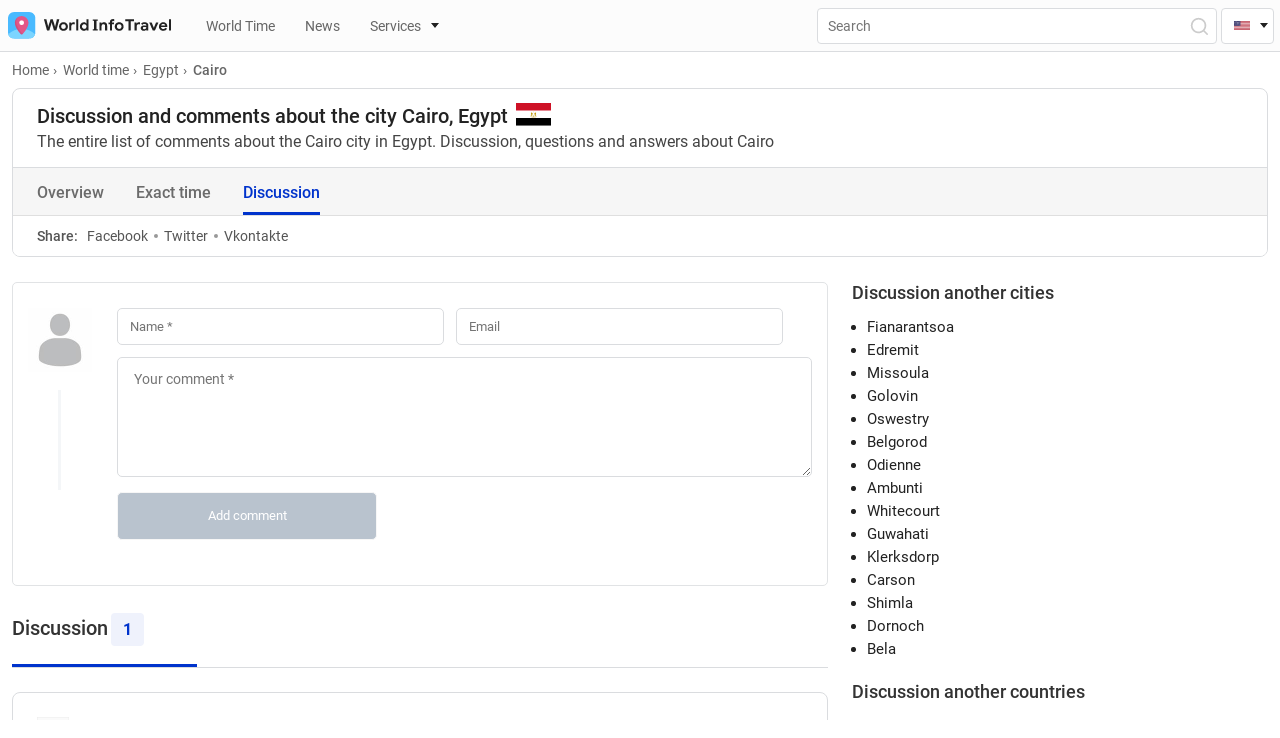

--- FILE ---
content_type: text/html; charset=UTF-8
request_url: https://worldinfotravel.com/country-egypt-city-cairo-discussion/
body_size: 53953
content:
<!DOCTYPE html>
<html lang="en">
<head>
  <meta charset="UTF-8">
  <meta name="viewport" content="width=device-width, initial-scale=1.0">
  <meta http-equiv="X-UA-Compatible" content="ie=edge">
  <meta name="theme-color" content="#0033CC">
  
	<!-- Global site tag (gtag.js) - Google Analytics -->
	<script defer src="https://www.googletagmanager.com/gtag/js?id=G-T3XVBNE6MM"></script>
<script>
  window.dataLayer = window.dataLayer || [];
  function gtag(){dataLayer.push(arguments);}
  gtag('js', new Date());

  gtag('config', 'G-T3XVBNE6MM');
</script>

  
  <meta property="og:locale" content="en_US" />
  
  
		<link href="https://worldinfotravel.com/country-egypt-city-cairo-discussion/" rel="canonical">
		<link href="https://worldinfotravel.com/country-egypt-city-cairo-discussion/" rel="alternate" hreflang="en">
	<link href="https://worldinfotravel.com/ru/country-egypt-city-cairo-discussion/" rel="alternate" hreflang="ru">
	
  

  <link rel="apple-touch-icon" sizes="72x72" href="https://worldinfotravel.com/wp-content/themes/wit/img/favicons/72x72.png">
  <link rel="apple-touch-icon" sizes="144x144" href="https://worldinfotravel.com/wp-content/themes/wit/img/favicons/144x144.png">
  <link rel="apple-touch-icon" sizes="60x60" href="https://worldinfotravel.com/wp-content/themes/wit/img/favicons/60x60.png">
  <link rel="apple-touch-icon" sizes="120x120" href="https://worldinfotravel.com/wp-content/themes/wit/img/favicons/120x120.png">
  <link rel="apple-touch-icon" sizes="87x87" href="https://worldinfotravel.com/wp-content/themes/wit/img/favicons/87x87.png">
  <link rel="apple-touch-icon" sizes="80x80" href="https://worldinfotravel.com/wp-content/themes/wit/img/favicons/80x80.png">
  <link rel="apple-touch-icon" sizes="76x76" href="https://worldinfotravel.com/wp-content/themes/wit/img/favicons/76x76.png">
  <link rel="apple-touch-icon" sizes="152x152" href="https://worldinfotravel.com/wp-content/themes/wit/img/favicons/152x152.png">
  <link rel="apple-touch-icon" sizes="167x167" href="https://worldinfotravel.com/wp-content/themes/wit/img/favicons/167x167.png">
  <link rel="apple-touch-icon" sizes="180x180" href="https://worldinfotravel.com/wp-content/themes/wit/img/favicons/180x180.png">
  <link rel="apple-touch-icon" sizes="512x512" href="https://worldinfotravel.com/wp-content/themes/wit/img/favicons/512x512.png">
  <link rel="apple-touch-icon" sizes="1024x1024" href="https://worldinfotravel.com/wp-content/themes/wit/img/favicons/1024x1024.png">
  <link sizes="192x192" rel="icon" type="image/png" href="https://worldinfotravel.com/wp-content/themes/wit/img/favicons/192x192.png">
  <link sizes="96x96" rel="icon" type="image/png" href="https://worldinfotravel.com/wp-content/themes/wit/img/favicons/96x96.png">
  <link sizes="58x58" rel="icon" type="image/png" href="https://worldinfotravel.com/wp-content/themes/wit/img/favicons/58x58.png">
  <link sizes="40x40" rel="icon" type="image/png" href="https://worldinfotravel.com/wp-content/themes/wit/img/favicons/40x40.png">
  <link sizes="29x29" rel="icon" type="image/png" href="https://worldinfotravel.com/wp-content/themes/wit/img/favicons/29x29.png">
  <link sizes="20x20" rel="icon" type="image/png" href="https://worldinfotravel.com/wp-content/themes/wit/img/favicons/20x20.png">
  
  
  <link rel="preload" href="https://worldinfotravel.com/wp-content/themes/wit/fonts/roboto-v20-latin_cyrillic-regular.woff2" as="font" type="font/woff2" crossorigin="">
  <link rel="preload" href="https://worldinfotravel.com/wp-content/themes/wit/fonts/roboto-v20-latin_cyrillic-500.woff2" as="font" type="font/woff2" crossorigin="">
  <link rel="preload" href="https://worldinfotravel.com/wp-content/themes/wit/fonts/roboto-v20-latin_cyrillic-700.woff2" as="font" type="font/woff2" crossorigin="">



  <link rel="preload" href="https://worldinfotravel.com/wp-content/themes/wit/css/style.min.css" as="style" onload="this.onload=null;this.rel='stylesheet'">
  <noscript><link rel="stylesheet" href="https://worldinfotravel.com/wp-content/themes/wit/css/style.min.css"></noscript>

  <link rel="preload" href="https://worldinfotravel.com/wp-content/themes/wit/style.css" as="style" onload="this.onload=null;this.rel='stylesheet'">
  <noscript><link rel="stylesheet" href="https://worldinfotravel.com/wp-content/themes/wit/style.css"></noscript>



	<title>Cairo Forum. General and Local Cairo, Egypt city discussions</title>
	
	
<!-- SEO от Rank Math - https://s.rankmath.com/home -->
<meta name="description" content="Cairo Forum. General and Local Cairo, Egypt city discussions. Travel, Relocation and Moving info"/>
<meta name="robots" content="follow, index, max-snippet:-1, max-video-preview:-1, max-image-preview:large"/>
<meta property="og:locale" content="ru_RU" />
<meta property="og:type" content="article" />
<meta property="og:title" content="Cairo Forum. General and Local Cairo, Egypt city discussions" />
<meta property="og:description" content="Cairo Forum. General and Local Cairo, Egypt city discussions. Travel, Relocation and Moving info" />
<meta property="og:site_name" content="WorldInfoTravel" />
<meta property="og:updated_time" content="2021-10-07T20:18:58+03:00" />
<meta property="og:image" content="https://worldinfotravel.com/wp-content/uploads/2022/01/1200x650.png" />
<meta property="og:image:secure_url" content="https://worldinfotravel.com/wp-content/uploads/2022/01/1200x650.png" />
<meta property="og:image:width" content="1200" />
<meta property="og:image:height" content="650" />
<meta property="og:image:alt" content="Cairo" />
<meta property="og:image:type" content="image/png" />
<meta name="twitter:card" content="summary_large_image" />
<meta name="twitter:title" content="Cairo Forum. General and Local Cairo, Egypt city discussions" />
<meta name="twitter:description" content="Cairo Forum. General and Local Cairo, Egypt city discussions. Travel, Relocation and Moving info" />
<meta name="twitter:image" content="https://worldinfotravel.com/wp-content/uploads/2022/01/1200x650.png" />
<!-- /Rank Math WordPress SEO плагин -->

<link rel="alternate" title="oEmbed (JSON)" type="application/json+oembed" href="https://worldinfotravel.com/wp-json/oembed/1.0/embed?url=https%3A%2F%2Fworldinfotravel.com%2Fcountry-egypt-city-cairo-discussion%2F" />
<link rel="alternate" title="oEmbed (XML)" type="text/xml+oembed" href="https://worldinfotravel.com/wp-json/oembed/1.0/embed?url=https%3A%2F%2Fworldinfotravel.com%2Fcountry-egypt-city-cairo-discussion%2F&#038;format=xml" />
<style id='wp-img-auto-sizes-contain-inline-css'>
img:is([sizes=auto i],[sizes^="auto," i]){contain-intrinsic-size:3000px 1500px}
/*# sourceURL=wp-img-auto-sizes-contain-inline-css */
</style>
<style id='wp-block-library-inline-css'>
:root{--wp-block-synced-color:#7a00df;--wp-block-synced-color--rgb:122,0,223;--wp-bound-block-color:var(--wp-block-synced-color);--wp-editor-canvas-background:#ddd;--wp-admin-theme-color:#007cba;--wp-admin-theme-color--rgb:0,124,186;--wp-admin-theme-color-darker-10:#006ba1;--wp-admin-theme-color-darker-10--rgb:0,107,160.5;--wp-admin-theme-color-darker-20:#005a87;--wp-admin-theme-color-darker-20--rgb:0,90,135;--wp-admin-border-width-focus:2px}@media (min-resolution:192dpi){:root{--wp-admin-border-width-focus:1.5px}}.wp-element-button{cursor:pointer}:root .has-very-light-gray-background-color{background-color:#eee}:root .has-very-dark-gray-background-color{background-color:#313131}:root .has-very-light-gray-color{color:#eee}:root .has-very-dark-gray-color{color:#313131}:root .has-vivid-green-cyan-to-vivid-cyan-blue-gradient-background{background:linear-gradient(135deg,#00d084,#0693e3)}:root .has-purple-crush-gradient-background{background:linear-gradient(135deg,#34e2e4,#4721fb 50%,#ab1dfe)}:root .has-hazy-dawn-gradient-background{background:linear-gradient(135deg,#faaca8,#dad0ec)}:root .has-subdued-olive-gradient-background{background:linear-gradient(135deg,#fafae1,#67a671)}:root .has-atomic-cream-gradient-background{background:linear-gradient(135deg,#fdd79a,#004a59)}:root .has-nightshade-gradient-background{background:linear-gradient(135deg,#330968,#31cdcf)}:root .has-midnight-gradient-background{background:linear-gradient(135deg,#020381,#2874fc)}:root{--wp--preset--font-size--normal:16px;--wp--preset--font-size--huge:42px}.has-regular-font-size{font-size:1em}.has-larger-font-size{font-size:2.625em}.has-normal-font-size{font-size:var(--wp--preset--font-size--normal)}.has-huge-font-size{font-size:var(--wp--preset--font-size--huge)}.has-text-align-center{text-align:center}.has-text-align-left{text-align:left}.has-text-align-right{text-align:right}.has-fit-text{white-space:nowrap!important}#end-resizable-editor-section{display:none}.aligncenter{clear:both}.items-justified-left{justify-content:flex-start}.items-justified-center{justify-content:center}.items-justified-right{justify-content:flex-end}.items-justified-space-between{justify-content:space-between}.screen-reader-text{border:0;clip-path:inset(50%);height:1px;margin:-1px;overflow:hidden;padding:0;position:absolute;width:1px;word-wrap:normal!important}.screen-reader-text:focus{background-color:#ddd;clip-path:none;color:#444;display:block;font-size:1em;height:auto;left:5px;line-height:normal;padding:15px 23px 14px;text-decoration:none;top:5px;width:auto;z-index:100000}html :where(.has-border-color){border-style:solid}html :where([style*=border-top-color]){border-top-style:solid}html :where([style*=border-right-color]){border-right-style:solid}html :where([style*=border-bottom-color]){border-bottom-style:solid}html :where([style*=border-left-color]){border-left-style:solid}html :where([style*=border-width]){border-style:solid}html :where([style*=border-top-width]){border-top-style:solid}html :where([style*=border-right-width]){border-right-style:solid}html :where([style*=border-bottom-width]){border-bottom-style:solid}html :where([style*=border-left-width]){border-left-style:solid}html :where(img[class*=wp-image-]){height:auto;max-width:100%}:where(figure){margin:0 0 1em}html :where(.is-position-sticky){--wp-admin--admin-bar--position-offset:var(--wp-admin--admin-bar--height,0px)}@media screen and (max-width:600px){html :where(.is-position-sticky){--wp-admin--admin-bar--position-offset:0px}}
/*# sourceURL=/wp-includes/css/dist/block-library/common.min.css */
</style>
<style id='classic-theme-styles-inline-css'>
/*! This file is auto-generated */
.wp-block-button__link{color:#fff;background-color:#32373c;border-radius:9999px;box-shadow:none;text-decoration:none;padding:calc(.667em + 2px) calc(1.333em + 2px);font-size:1.125em}.wp-block-file__button{background:#32373c;color:#fff;text-decoration:none}
/*# sourceURL=/wp-includes/css/classic-themes.min.css */
</style>
<style id='global-styles-inline-css'>
:root{--wp--preset--aspect-ratio--square: 1;--wp--preset--aspect-ratio--4-3: 4/3;--wp--preset--aspect-ratio--3-4: 3/4;--wp--preset--aspect-ratio--3-2: 3/2;--wp--preset--aspect-ratio--2-3: 2/3;--wp--preset--aspect-ratio--16-9: 16/9;--wp--preset--aspect-ratio--9-16: 9/16;--wp--preset--color--black: #000000;--wp--preset--color--cyan-bluish-gray: #abb8c3;--wp--preset--color--white: #ffffff;--wp--preset--color--pale-pink: #f78da7;--wp--preset--color--vivid-red: #cf2e2e;--wp--preset--color--luminous-vivid-orange: #ff6900;--wp--preset--color--luminous-vivid-amber: #fcb900;--wp--preset--color--light-green-cyan: #7bdcb5;--wp--preset--color--vivid-green-cyan: #00d084;--wp--preset--color--pale-cyan-blue: #8ed1fc;--wp--preset--color--vivid-cyan-blue: #0693e3;--wp--preset--color--vivid-purple: #9b51e0;--wp--preset--gradient--vivid-cyan-blue-to-vivid-purple: linear-gradient(135deg,rgb(6,147,227) 0%,rgb(155,81,224) 100%);--wp--preset--gradient--light-green-cyan-to-vivid-green-cyan: linear-gradient(135deg,rgb(122,220,180) 0%,rgb(0,208,130) 100%);--wp--preset--gradient--luminous-vivid-amber-to-luminous-vivid-orange: linear-gradient(135deg,rgb(252,185,0) 0%,rgb(255,105,0) 100%);--wp--preset--gradient--luminous-vivid-orange-to-vivid-red: linear-gradient(135deg,rgb(255,105,0) 0%,rgb(207,46,46) 100%);--wp--preset--gradient--very-light-gray-to-cyan-bluish-gray: linear-gradient(135deg,rgb(238,238,238) 0%,rgb(169,184,195) 100%);--wp--preset--gradient--cool-to-warm-spectrum: linear-gradient(135deg,rgb(74,234,220) 0%,rgb(151,120,209) 20%,rgb(207,42,186) 40%,rgb(238,44,130) 60%,rgb(251,105,98) 80%,rgb(254,248,76) 100%);--wp--preset--gradient--blush-light-purple: linear-gradient(135deg,rgb(255,206,236) 0%,rgb(152,150,240) 100%);--wp--preset--gradient--blush-bordeaux: linear-gradient(135deg,rgb(254,205,165) 0%,rgb(254,45,45) 50%,rgb(107,0,62) 100%);--wp--preset--gradient--luminous-dusk: linear-gradient(135deg,rgb(255,203,112) 0%,rgb(199,81,192) 50%,rgb(65,88,208) 100%);--wp--preset--gradient--pale-ocean: linear-gradient(135deg,rgb(255,245,203) 0%,rgb(182,227,212) 50%,rgb(51,167,181) 100%);--wp--preset--gradient--electric-grass: linear-gradient(135deg,rgb(202,248,128) 0%,rgb(113,206,126) 100%);--wp--preset--gradient--midnight: linear-gradient(135deg,rgb(2,3,129) 0%,rgb(40,116,252) 100%);--wp--preset--font-size--small: 13px;--wp--preset--font-size--medium: 20px;--wp--preset--font-size--large: 36px;--wp--preset--font-size--x-large: 42px;--wp--preset--spacing--20: 0.44rem;--wp--preset--spacing--30: 0.67rem;--wp--preset--spacing--40: 1rem;--wp--preset--spacing--50: 1.5rem;--wp--preset--spacing--60: 2.25rem;--wp--preset--spacing--70: 3.38rem;--wp--preset--spacing--80: 5.06rem;--wp--preset--shadow--natural: 6px 6px 9px rgba(0, 0, 0, 0.2);--wp--preset--shadow--deep: 12px 12px 50px rgba(0, 0, 0, 0.4);--wp--preset--shadow--sharp: 6px 6px 0px rgba(0, 0, 0, 0.2);--wp--preset--shadow--outlined: 6px 6px 0px -3px rgb(255, 255, 255), 6px 6px rgb(0, 0, 0);--wp--preset--shadow--crisp: 6px 6px 0px rgb(0, 0, 0);}:where(.is-layout-flex){gap: 0.5em;}:where(.is-layout-grid){gap: 0.5em;}body .is-layout-flex{display: flex;}.is-layout-flex{flex-wrap: wrap;align-items: center;}.is-layout-flex > :is(*, div){margin: 0;}body .is-layout-grid{display: grid;}.is-layout-grid > :is(*, div){margin: 0;}:where(.wp-block-columns.is-layout-flex){gap: 2em;}:where(.wp-block-columns.is-layout-grid){gap: 2em;}:where(.wp-block-post-template.is-layout-flex){gap: 1.25em;}:where(.wp-block-post-template.is-layout-grid){gap: 1.25em;}.has-black-color{color: var(--wp--preset--color--black) !important;}.has-cyan-bluish-gray-color{color: var(--wp--preset--color--cyan-bluish-gray) !important;}.has-white-color{color: var(--wp--preset--color--white) !important;}.has-pale-pink-color{color: var(--wp--preset--color--pale-pink) !important;}.has-vivid-red-color{color: var(--wp--preset--color--vivid-red) !important;}.has-luminous-vivid-orange-color{color: var(--wp--preset--color--luminous-vivid-orange) !important;}.has-luminous-vivid-amber-color{color: var(--wp--preset--color--luminous-vivid-amber) !important;}.has-light-green-cyan-color{color: var(--wp--preset--color--light-green-cyan) !important;}.has-vivid-green-cyan-color{color: var(--wp--preset--color--vivid-green-cyan) !important;}.has-pale-cyan-blue-color{color: var(--wp--preset--color--pale-cyan-blue) !important;}.has-vivid-cyan-blue-color{color: var(--wp--preset--color--vivid-cyan-blue) !important;}.has-vivid-purple-color{color: var(--wp--preset--color--vivid-purple) !important;}.has-black-background-color{background-color: var(--wp--preset--color--black) !important;}.has-cyan-bluish-gray-background-color{background-color: var(--wp--preset--color--cyan-bluish-gray) !important;}.has-white-background-color{background-color: var(--wp--preset--color--white) !important;}.has-pale-pink-background-color{background-color: var(--wp--preset--color--pale-pink) !important;}.has-vivid-red-background-color{background-color: var(--wp--preset--color--vivid-red) !important;}.has-luminous-vivid-orange-background-color{background-color: var(--wp--preset--color--luminous-vivid-orange) !important;}.has-luminous-vivid-amber-background-color{background-color: var(--wp--preset--color--luminous-vivid-amber) !important;}.has-light-green-cyan-background-color{background-color: var(--wp--preset--color--light-green-cyan) !important;}.has-vivid-green-cyan-background-color{background-color: var(--wp--preset--color--vivid-green-cyan) !important;}.has-pale-cyan-blue-background-color{background-color: var(--wp--preset--color--pale-cyan-blue) !important;}.has-vivid-cyan-blue-background-color{background-color: var(--wp--preset--color--vivid-cyan-blue) !important;}.has-vivid-purple-background-color{background-color: var(--wp--preset--color--vivid-purple) !important;}.has-black-border-color{border-color: var(--wp--preset--color--black) !important;}.has-cyan-bluish-gray-border-color{border-color: var(--wp--preset--color--cyan-bluish-gray) !important;}.has-white-border-color{border-color: var(--wp--preset--color--white) !important;}.has-pale-pink-border-color{border-color: var(--wp--preset--color--pale-pink) !important;}.has-vivid-red-border-color{border-color: var(--wp--preset--color--vivid-red) !important;}.has-luminous-vivid-orange-border-color{border-color: var(--wp--preset--color--luminous-vivid-orange) !important;}.has-luminous-vivid-amber-border-color{border-color: var(--wp--preset--color--luminous-vivid-amber) !important;}.has-light-green-cyan-border-color{border-color: var(--wp--preset--color--light-green-cyan) !important;}.has-vivid-green-cyan-border-color{border-color: var(--wp--preset--color--vivid-green-cyan) !important;}.has-pale-cyan-blue-border-color{border-color: var(--wp--preset--color--pale-cyan-blue) !important;}.has-vivid-cyan-blue-border-color{border-color: var(--wp--preset--color--vivid-cyan-blue) !important;}.has-vivid-purple-border-color{border-color: var(--wp--preset--color--vivid-purple) !important;}.has-vivid-cyan-blue-to-vivid-purple-gradient-background{background: var(--wp--preset--gradient--vivid-cyan-blue-to-vivid-purple) !important;}.has-light-green-cyan-to-vivid-green-cyan-gradient-background{background: var(--wp--preset--gradient--light-green-cyan-to-vivid-green-cyan) !important;}.has-luminous-vivid-amber-to-luminous-vivid-orange-gradient-background{background: var(--wp--preset--gradient--luminous-vivid-amber-to-luminous-vivid-orange) !important;}.has-luminous-vivid-orange-to-vivid-red-gradient-background{background: var(--wp--preset--gradient--luminous-vivid-orange-to-vivid-red) !important;}.has-very-light-gray-to-cyan-bluish-gray-gradient-background{background: var(--wp--preset--gradient--very-light-gray-to-cyan-bluish-gray) !important;}.has-cool-to-warm-spectrum-gradient-background{background: var(--wp--preset--gradient--cool-to-warm-spectrum) !important;}.has-blush-light-purple-gradient-background{background: var(--wp--preset--gradient--blush-light-purple) !important;}.has-blush-bordeaux-gradient-background{background: var(--wp--preset--gradient--blush-bordeaux) !important;}.has-luminous-dusk-gradient-background{background: var(--wp--preset--gradient--luminous-dusk) !important;}.has-pale-ocean-gradient-background{background: var(--wp--preset--gradient--pale-ocean) !important;}.has-electric-grass-gradient-background{background: var(--wp--preset--gradient--electric-grass) !important;}.has-midnight-gradient-background{background: var(--wp--preset--gradient--midnight) !important;}.has-small-font-size{font-size: var(--wp--preset--font-size--small) !important;}.has-medium-font-size{font-size: var(--wp--preset--font-size--medium) !important;}.has-large-font-size{font-size: var(--wp--preset--font-size--large) !important;}.has-x-large-font-size{font-size: var(--wp--preset--font-size--x-large) !important;}
/*# sourceURL=global-styles-inline-css */
</style>
<link rel='stylesheet' id='contact-form-7-css' href='https://worldinfotravel.com/wp-content/plugins/contact-form-7/includes/css/styles.css?ver=5.5.6' media='all' />
<link rel='stylesheet' id='tablepress-default-css' href='https://worldinfotravel.com/wp-content/plugins/tablepress/css/default.min.css?ver=1.14' media='all' />
<script src="https://worldinfotravel.com/wp-content/themes/wit/js/jquery-3.5.1.min.js?ver=6.9" id="jquery-js"></script>
<script id="my_loadmore-js-extra">
var country_en_loadmore_params = {"ajaxurl":"https://worldinfotravel.com/wp-admin/admin-ajax.php","posts":"{\"discussion\":\"cairo\",\"post_type\":\"discussion\",\"name\":\"cairo\",\"error\":\"\",\"m\":\"\",\"p\":0,\"post_parent\":\"\",\"subpost\":\"\",\"subpost_id\":\"\",\"attachment\":\"\",\"attachment_id\":0,\"pagename\":\"\",\"page_id\":0,\"second\":\"\",\"minute\":\"\",\"hour\":\"\",\"day\":0,\"monthnum\":0,\"year\":0,\"w\":0,\"category_name\":\"\",\"tag\":\"\",\"cat\":\"\",\"tag_id\":\"\",\"author\":\"\",\"author_name\":\"\",\"feed\":\"\",\"tb\":\"\",\"paged\":0,\"meta_key\":\"\",\"meta_value\":\"\",\"preview\":\"\",\"s\":\"\",\"sentence\":\"\",\"title\":\"\",\"fields\":\"all\",\"menu_order\":\"\",\"embed\":\"\",\"category__in\":[],\"category__not_in\":[],\"category__and\":[],\"post__in\":[],\"post__not_in\":[],\"post_name__in\":[],\"tag__in\":[],\"tag__not_in\":[],\"tag__and\":[],\"tag_slug__in\":[],\"tag_slug__and\":[],\"post_parent__in\":[],\"post_parent__not_in\":[],\"author__in\":[],\"author__not_in\":[],\"search_columns\":[],\"ignore_sticky_posts\":false,\"suppress_filters\":false,\"cache_results\":true,\"update_post_term_cache\":true,\"update_menu_item_cache\":false,\"lazy_load_term_meta\":true,\"update_post_meta_cache\":true,\"posts_per_page\":11,\"nopaging\":false,\"comments_per_page\":\"50\",\"no_found_rows\":false,\"order\":\"DESC\"}","current_page":"1","max_page":"0"};
//# sourceURL=my_loadmore-js-extra
</script>
<script src="https://worldinfotravel.com/wp-content/themes/wit/additionals/ajax/myloadmore.js?ver=6.9" id="my_loadmore-js"></script>
<script id="my_ru_loadmore-js-extra">
var country_ru_loadmore_params = {"ajaxurl":"https://worldinfotravel.com/wp-admin/admin-ajax.php","posts":"{\"discussion\":\"cairo\",\"post_type\":\"discussion\",\"name\":\"cairo\",\"error\":\"\",\"m\":\"\",\"p\":0,\"post_parent\":\"\",\"subpost\":\"\",\"subpost_id\":\"\",\"attachment\":\"\",\"attachment_id\":0,\"pagename\":\"\",\"page_id\":0,\"second\":\"\",\"minute\":\"\",\"hour\":\"\",\"day\":0,\"monthnum\":0,\"year\":0,\"w\":0,\"category_name\":\"\",\"tag\":\"\",\"cat\":\"\",\"tag_id\":\"\",\"author\":\"\",\"author_name\":\"\",\"feed\":\"\",\"tb\":\"\",\"paged\":0,\"meta_key\":\"\",\"meta_value\":\"\",\"preview\":\"\",\"s\":\"\",\"sentence\":\"\",\"title\":\"\",\"fields\":\"all\",\"menu_order\":\"\",\"embed\":\"\",\"category__in\":[],\"category__not_in\":[],\"category__and\":[],\"post__in\":[],\"post__not_in\":[],\"post_name__in\":[],\"tag__in\":[],\"tag__not_in\":[],\"tag__and\":[],\"tag_slug__in\":[],\"tag_slug__and\":[],\"post_parent__in\":[],\"post_parent__not_in\":[],\"author__in\":[],\"author__not_in\":[],\"search_columns\":[],\"ignore_sticky_posts\":false,\"suppress_filters\":false,\"cache_results\":true,\"update_post_term_cache\":true,\"update_menu_item_cache\":false,\"lazy_load_term_meta\":true,\"update_post_meta_cache\":true,\"posts_per_page\":11,\"nopaging\":false,\"comments_per_page\":\"50\",\"no_found_rows\":false,\"order\":\"DESC\"}","current_page":"1","max_page":"0"};
//# sourceURL=my_ru_loadmore-js-extra
</script>
<script src="https://worldinfotravel.com/wp-content/themes/wit/additionals/ajax/ruloadmore.js?ver=6.9" id="my_ru_loadmore-js"></script>
<script id="load_script-js-extra">
var load_params = {"ajaxurl":"https://worldinfotravel.com/wp-admin/admin-ajax.php","comment_id":"Cairo","posts":"{\"discussion\":\"cairo\",\"post_type\":\"discussion\",\"name\":\"cairo\",\"error\":\"\",\"m\":\"\",\"p\":0,\"post_parent\":\"\",\"subpost\":\"\",\"subpost_id\":\"\",\"attachment\":\"\",\"attachment_id\":0,\"pagename\":\"\",\"page_id\":0,\"second\":\"\",\"minute\":\"\",\"hour\":\"\",\"day\":0,\"monthnum\":0,\"year\":0,\"w\":0,\"category_name\":\"\",\"tag\":\"\",\"cat\":\"\",\"tag_id\":\"\",\"author\":\"\",\"author_name\":\"\",\"feed\":\"\",\"tb\":\"\",\"paged\":0,\"meta_key\":\"\",\"meta_value\":\"\",\"preview\":\"\",\"s\":\"\",\"sentence\":\"\",\"title\":\"\",\"fields\":\"all\",\"menu_order\":\"\",\"embed\":\"\",\"category__in\":[],\"category__not_in\":[],\"category__and\":[],\"post__in\":[],\"post__not_in\":[],\"post_name__in\":[],\"tag__in\":[],\"tag__not_in\":[],\"tag__and\":[],\"tag_slug__in\":[],\"tag_slug__and\":[],\"post_parent__in\":[],\"post_parent__not_in\":[],\"author__in\":[],\"author__not_in\":[],\"search_columns\":[],\"ignore_sticky_posts\":false,\"suppress_filters\":false,\"cache_results\":true,\"update_post_term_cache\":true,\"update_menu_item_cache\":false,\"lazy_load_term_meta\":true,\"update_post_meta_cache\":true,\"posts_per_page\":11,\"nopaging\":false,\"comments_per_page\":\"50\",\"no_found_rows\":false,\"order\":\"DESC\"}","current_page":"1","max_page":"0"};
//# sourceURL=load_script-js-extra
</script>
<script src="https://worldinfotravel.com/wp-content/themes/wit/additionals/ajax/newajax.js?ver=6.9" id="load_script-js"></script>
<link rel="https://api.w.org/" href="https://worldinfotravel.com/wp-json/" />	
</head>


<body>
  <header id="header" class="header">
    <!-- <div id="mobileAppIOS" class="mobile-app show">
      <div class="mobile-app__img-container">
        <img src="https://worldinfotravel.com/wp-content/themes/wit/img/appstore.svg" alt="Appstore">
      </div>
      <div class="mobile-app__info">
        <p class="mobile-app__title">Mobile application</p>
        <p class="mobile-app__text">The mobile application is more convenient!</p>
        <a href="#" class="btn">Download</a>
        <img class="mobile-app__rait" src="https://worldinfotravel.com/wp-content/themes/wit/img/stars.svg" alt="raiting">
      </div>
      <button id="mobileAppClose" aria-label="Close"></button>
    </div> -->
    <div class="header__top">

	
      <a href="https://worldinfotravel.com" class="header__logo" aria-label="На главную страницу"><img width="163" height="27" src="https://worldinfotravel.com/wp-content/themes/wit/img/logo.svg" alt="WorldInfoTravel" title="WorldInfoTravel"></a>
      <nav class="header__wrap">
	     <ul class="header__nav-list show">
	 					<li>	

											
		<li>
			<a href="https://worldinfotravel.com/world-time/" class="header__nav-link"><i class="icon "></i>World Time </a>
		</li>
				
								</li>
					<li>	

											
		<li>
			<a href="https://worldinfotravel.com/news/" class="header__nav-link"><i class="icon "></i>News </a>
		</li>
				
								</li>
					<li>	

													<a id="serviceLink" href="#" class="header__nav-link header__nav-link--group" data-toggle="dropdown"><i class="icon icon__house"></i>Services</a>

						        
							<div id="serviceDropdown">
								<ul>
									
																													<li><a href="https://worldinfotravel.com/services/difference-in-time/" class="header__nav-inner-link"><i class="icon icon__difference"></i>Difference in time</a></li>
																													<li><a href="https://worldinfotravel.com/services/calendar/" class="header__nav-inner-link"><i class="icon icon__calendar"></i>Calendar</a></li>
																		 <li class="divide-line-menu"></li> 																				<li><a href="https://worldinfotravel.com/services/time/" class="header__nav-inner-link"><i class="icon icon__clock"></i>Exact time</a></li>
																													<li><a href="https://worldinfotravel.com/services/stopwatch/" class="header__nav-inner-link"><i class="icon icon__time"></i>Stopwatch online</a></li>
																													<li><a href="https://worldinfotravel.com/services/timer/" class="header__nav-inner-link"><i class="icon icon__timer"></i>Timer</a></li>
																													<li><a href="https://worldinfotravel.com/services/unix-time/" class="header__nav-inner-link"><i class="icon icon__unix"></i>UNIX time</a></li>
																		 <li class="divide-line-menu"></li> 																				<li><a href="https://worldinfotravel.com/services/countries/" class="header__nav-inner-link"><i class="icon icon__country"></i>Countries of the world</a></li>
																													<li><a href="https://worldinfotravel.com/services/capitals/" class="header__nav-inner-link"><i class="icon icon__earth"></i>World capitals</a></li>
																													<li><a href="https://worldinfotravel.com/services/flags/" class="header__nav-inner-link"><i class="icon icon__flag"></i>Flags</a></li>
																													<li><a href="https://worldinfotravel.com/services/worldmaps/" class="header__nav-inner-link"><i class="icon icon__worldmap"></i>World map</a></li>
																		
							
						  </ul>
						</div>
												</li>
        </ul>
      </nav>
		
		<form role="search" method="get" action="https://worldinfotravel.com/" class="header__search-form">
			<input name="s" aria-label="Поиск" class="header__search-input" type="text" minlength="3" placeholder="Search" value="">
			<input name="l" type="hidden" value="en">
			<button type="button" class="header__search" aria-label="Open Search"></button>
		</form>

		<button class="header__toggle" aria-label="Menu"></button>
	
	 

	<div class="head__lang">
		<div class="head_drop">
			<i class="icon icon__head-en"></i>
		</div>
		<div class="lng_list" style="display:none;"> 
			<a href="#" class="lng_ico-en">English — United States</a>
			<a href="https://worldinfotravel.com/ru/country-egypt-city-cairo-discussion/" class="lng_ico-ru">Русский — Россия</a>
		</div>
	</div>
		
    </div>
		
  </header>
  <script>

</script>

</div>
<main id="main">
	<div class="container single__discussion">
      <ul class="breadcrumbs" itemscope="" itemtype="https://schema.org/BreadcrumbList">
        <li class="breadcrumbs__item" itemprop="itemListElement" itemscope="" itemtype="https://schema.org/ListItem">
          <a href="https://worldinfotravel.com" class="breadcrumbs__link" itemprop="item"><span itemprop="name">Home</span><meta itemprop="position" content="1"></a>
        </li>
        <li class="breadcrumbs__item" itemprop="itemListElement" itemscope="" itemtype="https://schema.org/ListItem">
          <a href="https://worldinfotravel.com/world-time/" class="breadcrumbs__link" itemprop="item"><span itemprop="name">World time</span><meta itemprop="position" content="2"></a>
        </li>
	
				
			<li class="breadcrumbs__item" itemprop="itemListElement" itemscope="" itemtype="https://schema.org/ListItem">
			  <a href="https://worldinfotravel.com/country-egypt-discussion/" class="breadcrumbs__link" itemprop="item"><span itemprop="name">Egypt</span><meta itemprop="position" content="3"></a>
			</li>
			
				        <li class="breadcrumbs__item" itemprop="itemListElement" itemscope="" itemtype="https://schema.org/ListItem">
          <span class="breadcrumbs__link active" itemprop="name">Cairo</span>
          <meta itemprop="position" content="4">
        </li>
      </ul>
	  
	
	<div class="container__content">
		<div class="content__header">
			<h1 class="content__title_single_work">Discussion and comments about the city Cairo, Egypt<img class="flag-right" src="https://worldinfotravel.com/wp-content/themes/wit/img/countries/eg.svg" alt="Cairo" width="35" height="23"></h1>
			<div class="content__description_single_work">The entire list of comments about the Cairo city in Egypt. Discussion, questions and answers about Cairo</div>
		</div>
		
		<div class="content__tabs">
			<a href="https://worldinfotravel.com/country-egypt-city-cairo-summary/">Overview</a>
			<a href="https://worldinfotravel.com/country-egypt-city-cairo-time/">Exact time</a>
			<a href="#" class="active">Discussion</a>
		</div>
		
		<div class="card-footer work_cont">			
			<ul class="clock__footer-share">
				<li class="clock__share">Share:</li>
				
	<li><a class="clock__btn" href="http://www.facebook.com/sharer.php?u=https://worldinfotravel.com/country-egypt-city-cairo-discussion/" rel="noreferrer nofollow" target="_blank">Facebook</a></li>
	<li><a class="clock__btn" href="https://twitter.com/share?url=https://worldinfotravel.com/country-egypt-city-cairo-discussion/&amp;text=Cairo&amp;hashtags=time" rel="noreferrer nofollow" target="_blank"><i class="icon icon__dot"></i>Twitter</a></li>
	<li><a class="clock__btn" href="http://vkontakte.ru/share.php?url=https://worldinfotravel.com/country-egypt-city-cairo-discussion/" rel="noreferrer nofollow" target="_blank"><i class="icon icon__dot"></i>Vkontakte</a></li>
				</ul>
		</div>
	</div>
	
	<div class="content-container">
	
	<!-- <div class="generated_images-block">
		<img src="https://worldinfotravel.com/wp-content/uploads/africa/discussion/en/discussion-city-cairo-56301.webp" width="250" height="250">
		<div class="gen-text"></div>
	</div> -->
	
	<div class="discussion-left">
	
	<div id="comments_block" class="comments-wrap" itemprop="interactionStatistic" itemscope itemtype="https://schema.org/InteractionCounter">
	<meta itemprop="interactionType" content="https://schema.org/CommentAction" />
    <meta itemprop="userInteractionCount" content="1" />


	

<div id="respond" class="leave-comment">
	<div id="comments" class="container__addcomment addcomment comments-wrapp">
			
		<div class="addcomment__avatar">
					<img src="https://worldinfotravel.com/wp-content/themes/wit/img/noavatar.jpg" width="64" height="64">
				
		</div>

		<div class="addcomment__form">			
			<form action="https://worldinfotravel.com/wp-comments-post.php" method="post" class="comment-form leave-comment__form" id="commentform">
							<div class="form__control">
					<input id="userName" type="text" name="author" placeholder="Name *" required tabindex="1">
					<input id="userEmail" type="email" name="email" placeholder="Email" tabindex="2">
				</div>
							<textarea name="comment" placeholder="Your comment *" required="" maxlength="10000"></textarea>
				<button type="submit">Add comment</button>
				<p class="cancel-comment-reply"><a rel="nofollow" id="cancel-comment-reply-link" href="#respond" style="display:none;">Click here to cancel reply.</a></p>
					<input type='hidden' name='comment_post_ID' value='56301' id='comment_post_ID' />
<input type='hidden' name='comment_parent' id='comment_parent' value='0' />
 
					<p style="display: none;"><input type="hidden" id="akismet_comment_nonce" name="akismet_comment_nonce" value="25bc9fce57" /></p><p style="display: none !important;"><label>&#916;<textarea name="ak_hp_textarea" cols="45" rows="8" maxlength="100"></textarea></label><input type="hidden" id="ak_js_1" name="ak_js" value="90"/><script>document.getElementById( "ak_js_1" ).setAttribute( "value", ( new Date() ).getTime() );</script></p>			</form>
		</div>
	</div>
</div>
	
	
	
	
		
	<div class="container__comments comments">
			<div class="comments__top">
				<h3>Discussion</h3> 
				<span class="comments__number">1</span>
				<div class="comment-divide-line"></div>
			</div>
		<div class="comments_group">
			   
    <li class="comment even thread-even depth-1" id="comment-12598">

					<div id="div-comment-12598" class="comment-body  comment">
				<div class="comment__header">
					<div class="comment__image">
						
						<img src="https://worldinfotravel.com/wp-content/themes/wit/img/user-guest.png" width="40" height="40">
											</div>
					<div class="comment__author">Tom,</div>
					<div class="comment__date">03.09.2023,  16:40</div>
				</div>
				<div class="comment__text"><p>The current time in Egypt is GMT +3. This year Egypt got back to summer saving time. Consequently, your clock for Egypt is one hour behind the actual time in Egypt.<br />
Message written 03.09.2023 at 15:39 Polish time. The current time in Egypt is 16:39. According to you it&#8217;s 15:39. You should correct this information.</p>
</div>
				
								
				<div class="rating-block rating_12598" data-rating="12598"> 
					<div class="comment__footer-rating reply vote_block rating_12598">
						<span class="comment__plus up_rating rating_12598" id="12598"></span>
						<span class="comment__count rating-number rating_12598">0</span>
						<span class="comment__minus down_rating rating_12598" id="12598"></span>
					</div>
					<span class="loading-vote rating_12598" style="display: none;">...</span> 
						<div class="comment-link comments__footer"><a rel="nofollow" class="comment-reply-link" href="#comment-12598" data-commentid="12598" data-postid="56301" data-belowelement="div-comment-12598" data-respondelement="respond" data-replyto="Комментарий к записи Tom" aria-label="Комментарий к записи Tom">Ответить</a></div> 
				</div>
				
			</div>
			
    </li><!-- #comment-## -->
		</div>
	</div>

	
		
	

</div>	
	</div>
	
	<div class="discussion-right single">
		
		<!--<div class="popular__comment-block"> 
			<h3>Popular comments</h3> 
			<div class="popular__comment-items">
			
		
	 <a href="https://worldinfotravel.com/country-canada-city-halifax-discussion/" class="popular__comment-item">
		
		<div class="comment-head">  
			<div class="comment-title">Ssenkubuge Solomon, </div> 
			<div class="comment-time">2025-11-13 18:16:08</div> 
			<div class="comment-city">Halifax</div>
		</div> 
			
		<div class="comment-text">This is really beautiful for homeless people.
May God bless you all....</div> 	
			
	</a> 
	
	
	 <a href="https://worldinfotravel.com/country-united-kingdom-city-london-discussion/" class="popular__comment-item">
		
		<div class="comment-head">  
			<div class="comment-title">Khwla, </div> 
			<div class="comment-time">2025-09-23 13:59:51</div> 
			<div class="comment-city">London</div>
		</div> 
			
		<div class="comment-text">I Love you all my family 🩷 ....</div> 	
			
	</a> 
	
	
	 <a href="https://worldinfotravel.com/country-central-african-republic-city-rafai-discussion/" class="popular__comment-item">
		
		<div class="comment-head">  
			<div class="comment-title">Rafai, </div> 
			<div class="comment-time">2025-08-18 22:49:55</div> 
			<div class="comment-city">Rafai</div>
		</div> 
			
		<div class="comment-text">Rafai comments...</div> 	
			
	</a> 
	
	
	 <a href="https://worldinfotravel.com/country-belize-city-corozal-discussion/" class="popular__comment-item">
		
		<div class="comment-head">  
			<div class="comment-title">Valeria dichter, </div> 
			<div class="comment-time">2025-08-12 20:30:41</div> 
			<div class="comment-city">Corozal</div>
		</div> 
			
		<div class="comment-text">We stumbled over here from a different website and thought I might as 
well check things out. I like what I see so now i'm following you.
Look forward to exploring your web page yett again....</div> 	
			
	</a> 
	
	
	 <a href="https://worldinfotravel.com/country-united-kingdom-city-london-discussion/" class="popular__comment-item">
		
		<div class="comment-head">  
			<div class="comment-title">Sara, </div> 
			<div class="comment-time">2024-06-26 02:33:02</div> 
			<div class="comment-city">London</div>
		</div> 
			
		<div class="comment-text">People who travel to Kent in South-East England (in Britain) should know that social customs have evolved after the 2020 lockdown restrictions. People in the area have started communicating with stron...</div> 	
			
	</a> 
	
			
			</div>
		</div>
		
		<div class="another__comment-block"> 
			<h3>Another comments</h3> 
			<div class="another__comment-items">
			
		
				<a href="https://worldinfotravel.com/country-central-african-republic-city-rafai-discussion/" class="another__comment-item">
				
					<div class="comment-head">  
						<div class="comment-title">Rafai, </div> 
						<div class="comment-time">18.08.2025 в 22:49 </div> 
						<div class="comment-city">Rafai</div>
					</div> 
					
					<div class="comment-text">Rafai comments...</div>
					
				</a>
				
		
				<a href="https://worldinfotravel.com/country-belize-city-corozal-discussion/" class="another__comment-item">
				
					<div class="comment-head">  
						<div class="comment-title">Valeria dichter, </div> 
						<div class="comment-time">12.08.2025 в 20:30 </div> 
						<div class="comment-city">Corozal</div>
					</div> 
					
					<div class="comment-text">We stumbled over here from a different website and thought I might as 
well check things out. I like what I see so now i'm following you.
Look forward to exploring your web page yett again....</div>
					
				</a>
				
		
				<a href="https://worldinfotravel.com/country-united-kingdom-city-london-discussion/" class="another__comment-item">
				
					<div class="comment-head">  
						<div class="comment-title">Sara, </div> 
						<div class="comment-time">26.06.2024 в 02:33 </div> 
						<div class="comment-city">London</div>
					</div> 
					
					<div class="comment-text">People who travel to Kent in South-East England (in Britain) should know that social customs have evolved after the 2020 lockdown restrictions. People in the area have started communicating with stron...</div>
					
				</a>
				
		
				<a href="https://worldinfotravel.com/country-united-kingdom-city-london-discussion/" class="another__comment-item">
				
					<div class="comment-head">  
						<div class="comment-title">Khwla, </div> 
						<div class="comment-time">23.09.2025 в 13:59 </div> 
						<div class="comment-city">London</div>
					</div> 
					
					<div class="comment-text">I Love you all my family 🩷 ....</div>
					
				</a>
				
		
				<a href="https://worldinfotravel.com/country-canada-city-halifax-discussion/" class="another__comment-item">
				
					<div class="comment-head">  
						<div class="comment-title">Ssenkubuge Solomon, </div> 
						<div class="comment-time">13.11.2025 в 18:16 </div> 
						<div class="comment-city">Halifax</div>
					</div> 
					
					<div class="comment-text">This is really beautiful for homeless people.
May God bless you all....</div>
					
				</a>
				
					
				
			</div>
		</div>
-->
		<div class="discussion__another-cities"> 
			<h3>Discussion another cities</h3>
			<ul>
		
		<li><a href="https://worldinfotravel.com/country-madagascar-city-fianarantsoa-discussion/">Fianarantsoa</a></li>
				
			
		<li><a href="https://worldinfotravel.com/country-turkey-city-edremit-discussion/">Edremit</a></li>
				
			
		<li><a href="https://worldinfotravel.com/country-united-states-city-missoula-discussion/">Missoula</a></li>
				
			
		<li><a href="https://worldinfotravel.com/country-united-states-city-golovin-discussion/">Golovin</a></li>
				
			
		<li><a href="https://worldinfotravel.com/country-united-kingdom-city-oswestry-discussion/">Oswestry</a></li>
				
			
		<li><a href="https://worldinfotravel.com/country-russia-city-belgorod-discussion/">Belgorod</a></li>
				
			
		<li><a href="https://worldinfotravel.com/country-ivory-coast-city-odienne-discussion/">Odienne</a></li>
				
			
		<li><a href="https://worldinfotravel.com/country-papua-new-guinea-city-ambunti-discussion/">Ambunti</a></li>
				
			
		<li><a href="https://worldinfotravel.com/country-canada-city-whitecourt-discussion/">Whitecourt</a></li>
				
			
		<li><a href="https://worldinfotravel.com/country-india-city-guwahati-discussion/">Guwahati</a></li>
				
			
		<li><a href="https://worldinfotravel.com/country-south-africa-city-klerksdorp-discussion/">Klerksdorp</a></li>
				
			
		<li><a href="https://worldinfotravel.com/country-united-states-city-carson-discussion/">Carson</a></li>
				
			
		<li><a href="https://worldinfotravel.com/country-india-city-shimla-discussion/">Shimla</a></li>
				
			
		<li><a href="https://worldinfotravel.com/country-united-kingdom-city-dornoch-discussion/">Dornoch</a></li>
				
			
		<li><a href="https://worldinfotravel.com/country-pakistan-city-bela-discussion/">Bela</a></li>
				
				
			</ul>
		</div>
		
		<div class="discussion__another-countries"> 
			<h3>Discussion another countries</h3>
			<ul>
			
			<li><a href="https://worldinfotravel.com/country-albania-discussion/">Albania</a></li>
    		<li><a href="https://worldinfotravel.com/country-finland-discussion/">Finland</a></li>
    		<li><a href="https://worldinfotravel.com/country-belarus-discussion/">Belarus</a></li>
    		<li><a href="https://worldinfotravel.com/country-aland-islands-discussion/">Aland Islands</a></li>
    		<li><a href="https://worldinfotravel.com/country-czechia-discussion/">Czech Republic</a></li>
    		<li><a href="https://worldinfotravel.com/country-croatia-discussion/">Croatia</a></li>
    		<li><a href="https://worldinfotravel.com/country-bosnia-and-herzegovina-discussion/">Bosnia and Herzegovina</a></li>
    		<li><a href="https://worldinfotravel.com/country-austria-discussion/">Austria</a></li>
    		<li><a href="https://worldinfotravel.com/country-estonia-discussion/">Estonia</a></li>
    		<li><a href="https://worldinfotravel.com/country-faroe-islands-discussion/">Faroe Islands</a></li>
    		<li><a href="https://worldinfotravel.com/country-belgium-discussion/">Belgium</a></li>
    		<li><a href="https://worldinfotravel.com/country-bulgaria-discussion/">Bulgaria</a></li>
    		<li><a href="https://worldinfotravel.com/country-cyprus-discussion/">Cyprus</a></li>
    		<li><a href="https://worldinfotravel.com/country-denmark-discussion/">Denmark</a></li>
    		<li><a href="https://worldinfotravel.com/country-andorra-discussion/">Andorra</a></li>
    			
			</ul>
		</div>
		
		
		<div class="exact__time-interest"> 
			<h3>You might be interested in</h3>
			
			<div class="exact__time-items"> 
			
			
		<div class="exact__time-item"><a href="https://worldinfotravel.com/country-united-states-city-bisbee-time/">Bisbee — exact time</a></div>
				
			
		<div class="exact__time-item"><a href="https://worldinfotravel.com/country-panama-city-playon-chico-time/">Playón Chico — exact time</a></div>
				
			
		<div class="exact__time-item"><a href="https://worldinfotravel.com/country-united-states-city-long-beach-time/">Long Beach — exact time</a></div>
				
			
		<div class="exact__time-item"><a href="https://worldinfotravel.com/country-madagascar-city-nosy-be-time/">Nosy Be — exact time</a></div>
				
			
		<div class="exact__time-item"><a href="https://worldinfotravel.com/country-democratic-republic-of-the-congo-city-kinshasa-time/">Kinshasa — exact time</a></div>
				
			
		<div class="exact__time-item"><a href="https://worldinfotravel.com/country-united-states-city-aleknagik-time/">Aleknagik — exact time</a></div>
				
			
		<div class="exact__time-item"><a href="https://worldinfotravel.com/country-russia-city-mys-kamennyy-time/">Mys-Kamennyy — exact time</a></div>
				
			
		<div class="exact__time-item"><a href="https://worldinfotravel.com/country-united-states-city-san-miguel-time/">San Miguel — exact time</a></div>
				
			
		<div class="exact__time-item"><a href="https://worldinfotravel.com/country-india-city-bhuj-time/">Bhuj — exact time</a></div>
				
			
		<div class="exact__time-item"><a href="https://worldinfotravel.com/country-italy-city-genoa-time/">Genoa — exact time</a></div>
				
				
			</div>
				
		</div>
		
	</div>
	</div>

	
        <div class="info-image">
			<img src="https://worldinfotravel.com/wp-content/uploads/africa/discussion/en/discussion-city-cairo-56301.webp" width="250" height="250" alt="Cairo, Egypt city Discussion" title="Cairo, Egypt city Discussion">
			 <div class="info-body"></div>
		</div>
	
</div>
</main>
			 
	 <footer id="footer" class="footer">
    <div class="footer__top">
      <div class="container">
        <b>Our social networks</b>
        <ul class="footer__social-list">
		
				          <li><a href="https://www.facebook.com/worldinfotravelcom/" rel="noreferrer nofollow" class="footer__social-link"><i class="icon icon__facebook"></i>Facebook</a></li>
          <li><a href="https://www.instagram.com/worldinfotravel/" rel="noreferrer nofollow" class="footer__social-link"><i class="icon icon__instagram"></i>Instagram</a></li>
          <li><a href="https://twitter.com/worldInfoTrave" rel="noreferrer nofollow" class="footer__social-link"><i class="icon icon__twitter"></i>Twitter</a></li>
          <li><a href="https://vk.com/worldinfotravel" rel="noreferrer nofollow" class="footer__social-link"><i class="icon icon__vk"></i>Vkontakte</a></li>
		  <li><a href="https://t.me/worldinfotravel" rel="noreferrer nofollow" class="footer__social-link"><i class="icon icon__telegram"></i>Telegram</a></li>
		  <li><a href="https://www.youtube.com/@worldinfotravel" rel="noreferrer nofollow" class="footer__social-link"><i class="icon icon__youtube"></i>Youtube</a></li>
		  
        </ul>
		
		
      </div>
    </div>
    <div class="footer__main">
      <div class="container">
        <div class="footer__logo"><img width="163" height="27" src="https://worldinfotravel.com/wp-content/themes/wit/img/logo.svg" alt="logo"></div>
            
       
	   <ul class="footer__main-nav">
		
								
          <li class="footer__main-nav-item"><a href="https://worldinfotravel.com/world-time/">World time</a></li>
				        </ul>
		
	 
		
        <div class="footer__language">
          <b>Language  </b>
          <div class="footer__dropdown">
            <button id="langBtn" aria-label="Change language" style="background-position: 2px,center;">English — United States</button>
            <div id="langDropdown" class="footer__dropdown-menu">
              <a href="#">English — United States</a>
              <a href="https://worldinfotravel.com/ru/country-egypt-city-cairo-discussion/">Русский — Россия</a>
            </div>
          </div>
        </div>
      </div>
    </div>

    <div class="footer__bottom">
      <div class="container">
			
        <a href="#main" class="to-top" aria-label="On top"></a>
        <ul class="footer__bottom-nav">
		
			
          <li><a href="https://worldinfotravel.com/contacts/">Contact</a></li>
		  
						
          <li><a href="https://worldinfotravel.com/about-us/">About us</a></li>
		  
						
          <li><a href="https://worldinfotravel.com/services/stopwatch/">Stopwatch</a></li>
		  
						
          <li><a href="https://worldinfotravel.com/services/timer/">Timer</a></li>
		  
						
          <li><a href="https://worldinfotravel.com/services/unix-time/">UNIX time</a></li>
		  
				        </ul>

      </div>
    </div>
  </footer>
  <div class="bottom-bar">
    <!-- <div id="bottomBaner" class="bottom-bar__baner show">
      <p>Lorem ipsum dolor sit amet.</p>
      <button id="bottomBannerClose" aria-label="Close">close</button>
    </div> -->
    <ul class="bottom-bar__list">
			

		
				
		<li class="bottom-bar__item"><a href="https://worldinfotravel.com/" class="bottom-bar__link bottom-bar__link--time ">Home</a></li>
		  
			
		<li class="bottom-bar__item"><a href="https://worldinfotravel.com/news/" class="bottom-bar__link bottom-bar__link--news ">News</a></li>
		  
			
		<li class="bottom-bar__item"><a href="https://worldinfotravel.com/services/stopwatch/" class="bottom-bar__link bottom-bar__link--seconds ">Stopwatch</a></li>
		  
			
		<li class="bottom-bar__item"><a href="https://worldinfotravel.com/world-time/" class="bottom-bar__link bottom-bar__link--world ">World time</a></li>
		  
				
    </ul>
	
  </div>
  
  <script src="https://worldinfotravel.com/wp-content/themes/wit/js/plugins/moment.min.js"></script>

  <script src="https://worldinfotravel.com/wp-content/themes/wit/js/plugins/moment-timezone-with-data-10-year-range.js"></script>
  <script defer src="https://worldinfotravel.com/wp-content/themes/wit/js/script.min.js" async=""></script>
  <script defer src="https://worldinfotravel.com/wp-content/themes/wit/js/custom-jquery.js"></script>
  <script defer src="https://worldinfotravel.com/wp-content/themes/wit/js/custom-js.js"></script>
<script>
	function goFullScreen(){
		
        var elem = document.getElementById('fullmap');

        if(elem.requestFullscreen){
            elem.requestFullscreen();
        }
        else if(elem.mozRequestFullScreen){
            elem.mozRequestFullScreen();
        }
        else if(elem.webkitRequestFullscreen){
            elem.webkitRequestFullscreen();
        }
        else if(elem.msRequestFullscreen){
            elem.msRequestFullscreen();
        }
    }



  </script>
  
 
  <script type="speculationrules">
{"prefetch":[{"source":"document","where":{"and":[{"href_matches":"/*"},{"not":{"href_matches":["/wp-*.php","/wp-admin/*","/wp-content/uploads/*","/wp-content/*","/wp-content/plugins/*","/wp-content/themes/wit/*","/*\\?(.+)"]}},{"not":{"selector_matches":"a[rel~=\"nofollow\"]"}},{"not":{"selector_matches":".no-prefetch, .no-prefetch a"}}]},"eagerness":"conservative"}]}
</script>
<script src="https://worldinfotravel.com/wp-includes/js/dist/vendor/wp-polyfill.min.js?ver=3.15.0" id="wp-polyfill-js"></script>
<script id="contact-form-7-js-extra">
var wpcf7 = {"api":{"root":"https://worldinfotravel.com/wp-json/","namespace":"contact-form-7/v1"}};
//# sourceURL=contact-form-7-js-extra
</script>
<script src="https://worldinfotravel.com/wp-content/plugins/contact-form-7/includes/js/index.js?ver=5.5.6" id="contact-form-7-js"></script>
<script src="https://worldinfotravel.com/wp-includes/js/comment-reply.min.js?ver=6.9" id="comment-reply-js" async data-wp-strategy="async" fetchpriority="low"></script>
</body>

</html>

--- FILE ---
content_type: image/svg+xml
request_url: https://worldinfotravel.com/wp-content/themes/wit/img/thumb_down_default.svg
body_size: 392
content:
<?xml version="1.0" encoding="UTF-8"?>
<svg width="20px" height="20px" viewBox="0 0 20 20" version="1.1" xmlns="http://www.w3.org/2000/svg" xmlns:xlink="http://www.w3.org/1999/xlink">
    <title>0203FAC3-F164-4A7E-BE88-EE2FF86A60DD</title>
    <g id="getdatetime" stroke="none" stroke-width="1" fill="none" fill-rule="evenodd">
        <g id="КиевВремя-comments" transform="translate(-164.000000, -1601.000000)">
            <g id="thumb_up_alt_black_24dp-copy-8" transform="translate(174.000000, 1611.000000) scale(1, -1) translate(-174.000000, -1611.000000) translate(164.000000, 1601.000000)">
                <polygon id="Path" points="20 20 0 20 0 0 20 0"></polygon>
                <path d="M1.66666667,16.6666667 L3.33333333,16.6666667 C3.79166667,16.6666667 4.16666667,16.2916667 4.16666667,15.8333333 L4.16666667,8.33333333 C4.16666667,7.875 3.79166667,7.5 3.33333333,7.5 L1.66666667,7.5 L1.66666667,16.6666667 Z M18.1916667,10.7333333 C18.2833333,10.525 18.3333333,10.3 18.3333333,10.0666667 L18.3333333,9.16666667 C18.3333333,8.25 17.5833333,7.5 16.6666667,7.5 L12.0833333,7.5 L12.85,3.625 C12.8916667,3.44166667 12.8666667,3.24166667 12.7833333,3.075 C12.5916667,2.7 12.35,2.35833333 12.05,2.05833333 L11.6666667,1.66666667 L6.325,7.00833333 C6.00833333,7.325 5.83333333,7.75 5.83333333,8.19166667 L5.83333333,14.725 C5.83333333,15.7916667 6.70833333,16.6666667 7.78333333,16.6666667 L14.5416667,16.6666667 C15.125,16.6666667 15.675,16.3583333 15.975,15.8583333 L18.1916667,10.7333333 Z" id="Shape" fill="#999999" fill-rule="nonzero"></path>
            </g>
        </g>
    </g>
</svg>

--- FILE ---
content_type: image/svg+xml
request_url: https://worldinfotravel.com/wp-content/themes/wit/img/countries/eg.svg
body_size: 1352
content:
<svg xmlns="http://www.w3.org/2000/svg" xmlns:xlink="http://www.w3.org/1999/xlink" viewBox="0 0 900 600"><path d="M0 0h900v600H0z"/><path fill="#fff" d="M0 0h900v400H0z"/><path fill="#ce1126" d="M0 0h900v200H0z"/><g fill="#fff" stroke="#c09300"><path stroke-linejoin="round" d="M451 302l68 64-5-115c0-18-16-14-27-8-11 8-24 8-37 3-13 5-26 5-37-3-11-6-27-10-27 8l-5 115 70-64z"/><path d="M393 246l-4 113-8 7 5-115 7-5zm10 9l-4 93-8 9 5-109 7 7zm9 7l-3 78-7 6 4-89 6 5zm9 4l-3 67-6 5 3-75 6 3zm9 0l-2 55-7 7 3-62h6z" id="a" fill="#c09300" stroke="none"/><use xlink:href="#a" transform="matrix(-1 0 0 1 900 0)"/><path fill="#c09300" d="M453 315l10 44-3 3-4-2-5-39 2 39-3 4-3-4 2-39-5 39-4 2-3-3 10-44h6z"/><g id="b" fill="none" stroke-linejoin="round"><path fill="#fff" d="M428 296l-19 68 27 4 11-51-19-21z"/><path d="M422 319l2 6 13-12"/><path d="M431 305l2 24 8-10m-3 4l4 15m2-6l-9 14m3 13l-3-13-2-14-6 8-3-9-8 8 4 16 6-10 3 10 6-9m-20 16l5-7 4 11 4-8 4 10"/></g><use xlink:href="#b" transform="matrix(-1 0 0 1 900 0)"/><g stroke-linejoin="round" stroke-linecap="round"><path stroke-width="2" d="M450 394c20 0 39-2 50-5 5-1 5-3 5-6 5-2 2-8 6-8-4 1-4-5-8-4 0-6-6-7-11-5-9 3-26 4-42 4-16-1-33-1-42-4-5-2-11-1-11 5-4-1-4 5-8 4 4 0 1 6 6 8 0 3 0 5 5 6 11 3 30 5 50 5z"/><path d="M423 364h19c3 0 6 6-1 7l-19-1-18-4c-6-2-2-7 1-6l18 4zm54 0h-19c-3 0-6 6 1 7l19-1 18-4c6-2 2-7-1-6l-18 4z"/><path d="M403 360c-5 0-7 5-6 8 1-1 5-1 5-3l1-5zm19 15c0-3 3-3 3-6l-2-4c-2 0-3 2-3 3-1 3 2 4 2 7zm23-9c5 0 4 6 2 9 0-2-4-3-4-4 0-3 3-3 2-5zm52-6c5 0 7 5 6 8-1-1-5-1-5-3l-1-5zm-19 15c0-3-3-3-3-6l2-4c2 0 3 2 3 3 1 3-2 4-2 7zm-23-9c-5 0-4 6-2 9 0-2 4-3 4-4 0-3-3-3-2-5zm-50-4l4 2-4-2zm8 2l5 2-5-2zm28 4h-5 5zm-8 0h-6 5zm62-6l-4 2 4-2zm-8 2l-5 2 5-2zm-28 4h5-5zm9 0h5-6z"/><g fill="#c09300" stroke="none"><path d="M403 375v-1l1-1 1 1h-1l-1 1zm55 4v-1l1-1h1l-1 1h-1zm1 2l-1-1 1-1 1 1-1 1z"/><path d="M408 370l-1 1h-4l2 1h1v2l-1 2h-1l-2 1-1 2 2 1h2l3 1 5 1c1 1 1 0 1-1l1-3v-1h-2v3h-2c-1 0-2 0-1-1v-2l1-2-2 1-1 1v1l-1 1c-1 0-2 0-1-1v-2l1-2 1-1v-3zm-4 7v1h-1l1-1zm-1 5v-1h1v2l-1-1zm3 1v-1h1v1h-1zm89 0l1-1h1v1l-1 1-1-1zm-85 2v-2h1v1l-1 1zm22 0v-3l1-3v-3l1-1 1 2c1 0 0 0 0 0l-1 1v6l-1 2-1-1zm30-9l-2 1 1 1v2l1 2h-2l-1 1v4h1l1-1h6l1-1-1-2v-2l-1-1-1 1 1 1v2l-1 1-2-1v-7l-1-1zm-1 8h1v1h-1v-1zm-30-9h-1v5l-1 2v3h-1v-1l-1-1-1-1h1l1-2-2-1-1-3-2 2-2 1v1c0 1 2 1 1 2h-2l-1-1-1-2h-1v4l-2 1c-1 1-2 0-1 1h2l2-1h4l2-1 2 2v1l1 2h1l2-2 1-2v-7l1-2h-1zm-7 4h1v1l-1 1-1-1 1-1zm67-8h-2c-1 0-2 1-1 2h3l2 3v3c1 1 0 2-1 1s-2-2-3-1l-1 2c-2 1-2-1-2-2l-3-1-1-3c-1 1-2 2-1 3s-1 1-1 2l-1 3-2-2h-1l-3 2v2h2l1 1-2 2h1c2-1 3-1 3-3l2-1 3 1c1 1 2 2 3 1l1-2 2-1h3l2-1 5-2c2 0 0-1 0-2-1 0-2 2-4 1l-1-3-1-4-3-1zm-7 9v1l1 1h-2v-1l1-1zm6 1h1v1h-1l-1-1h1zm-9 0h1v1h-1v-1zm-5 1v1h-1l1-1zm9 1v1c1 0 1 0 0 0h-1l1-1zm-17 5h1l1-2v-2l-1-1v-1l1-2 1 1v1l1 1v4h-1l-1 1h-2zm-7 1v-1l1-1 1 1 1-1h1v2h-1l-1-1-1 1h-1zm-20-9l-1 1v2l-1 1-2-3-1 2 1 2-1 3h-3c-1 1 1 1 1 1l3-1 2-2 5 1h2l2 2h2l1-2h5l1-1v-2l-1-2h-2l-2 2h-1v-1l-2-1h-6l-1-2h-1zm2 4h6v3h-1v-2h-5l-1-1h1zm11 0h1v1h-1v-1z"/></g></g><path d="M450 327c33-25 30-62 30-62l-3 1c-7 0-23-4-27-9-4 4-20 9-27 9l-3-1s-3 37 30 62z"/><path d="M477 268h-1c-6 0-20-3-26-8a60 60 0 01-27 8v4a73 73 0 0027 52 71 71 0 0027-56z"/><path fill="#c09300" d="M439 265a62 62 0 01-16 3v4a73 73 0 0016 41v-48zm21 0v49a71 71 0 0017-46h-1l-16-3z" stroke="none"/><path d="M462 253l-1-3 9 2c-4-2-8-15-8-26 1-11-1-15-3-16-2-2-8-4-12-4-3-1-2 1-2 1h-11c-2 1-3 8-1 7 3-3 6-1 8 2s2 10-1 18c-3 9-10 18-10 18 4 0 10-3 10-3l-2 5 8-5 4 4 4-4s3 4 8 4z"/><path fill="none" d="M446 228s-2 16-6 21m10-22s-1 17-4 22m7-21l1 21m3-20s1 15 4 21"/><path fill="#c09300" d="M442 220l-1-4c-2-3-5-5-8-2 0 0 1-4 3-4s7 1 10 8h-3l-1 2z" stroke="none"/><path fill="#c09300" d="M432 209l2-2h11s-1-2 2-1c4 0 10 2 12 4l2 2-5-1h-3l-2 1-2 2-1-1-1-1-5-2c-2-2-3-3-6-2l-4 1z" stroke="none"/><circle cx="449" cy="211" r="1" stroke="none"/></g></svg>

--- FILE ---
content_type: image/svg+xml
request_url: https://worldinfotravel.com/wp-content/themes/wit/img/thumb_up.svg
body_size: 367
content:
<?xml version="1.0" encoding="UTF-8"?>
<svg width="20px" height="20px" viewBox="0 0 20 20" version="1.1" xmlns="http://www.w3.org/2000/svg" xmlns:xlink="http://www.w3.org/1999/xlink">
    <title>3E314453-9A3F-4CC1-B800-7C224DFFCC26</title>
    <g id="getdatetime" stroke="none" stroke-width="1" fill="none" fill-rule="evenodd">
        <g id="КиевВремя-comments" transform="translate(-101.000000, -1927.000000)">
            <g id="thumb_up_alt_black_24dp-copy-2" transform="translate(101.000000, 1927.000000)">
                <polygon id="Path" points="20 20 0 20 0 0 20 0"></polygon>
                <path d="M1.66666667,16.6666667 L3.33333333,16.6666667 C3.79166667,16.6666667 4.16666667,16.2916667 4.16666667,15.8333333 L4.16666667,8.33333333 C4.16666667,7.875 3.79166667,7.5 3.33333333,7.5 L1.66666667,7.5 L1.66666667,16.6666667 Z M18.1916667,10.7333333 C18.2833333,10.525 18.3333333,10.3 18.3333333,10.0666667 L18.3333333,9.16666667 C18.3333333,8.25 17.5833333,7.5 16.6666667,7.5 L12.0833333,7.5 L12.85,3.625 C12.8916667,3.44166667 12.8666667,3.24166667 12.7833333,3.075 C12.5916667,2.7 12.35,2.35833333 12.05,2.05833333 L11.6666667,1.66666667 L6.325,7.00833333 C6.00833333,7.325 5.83333333,7.75 5.83333333,8.19166667 L5.83333333,14.725 C5.83333333,15.7916667 6.70833333,16.6666667 7.78333333,16.6666667 L14.5416667,16.6666667 C15.125,16.6666667 15.675,16.3583333 15.975,15.8583333 L18.1916667,10.7333333 Z" id="Shape" fill="#999999" fill-rule="nonzero"></path>
            </g>
        </g>
    </g>
</svg>